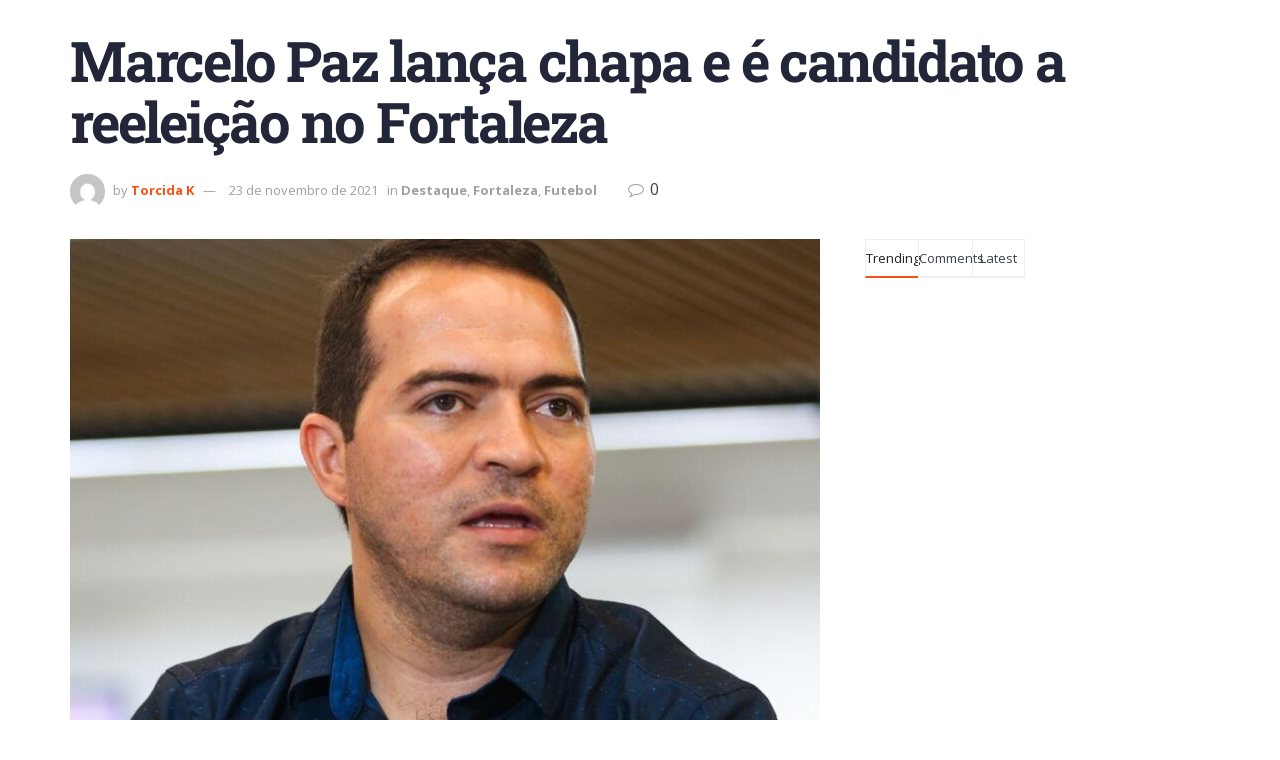

--- FILE ---
content_type: text/css
request_url: https://torcidak.com.br/wp-content/uploads/elementor/css/post-29574.css?ver=1766198353
body_size: 139
content:
.elementor-29574 .elementor-element.elementor-element-423fe71{--display:flex;--flex-direction:row;--container-widget-width:calc( ( 1 - var( --container-widget-flex-grow ) ) * 100% );--container-widget-height:100%;--container-widget-flex-grow:1;--container-widget-align-self:stretch;--flex-wrap-mobile:wrap;--align-items:stretch;--gap:10px 10px;--row-gap:10px;--column-gap:10px;--padding-top:14px;--padding-bottom:14px;--padding-left:14px;--padding-right:14px;}.elementor-29574 .elementor-element.elementor-element-423fe71:not(.elementor-motion-effects-element-type-background), .elementor-29574 .elementor-element.elementor-element-423fe71 > .elementor-motion-effects-container > .elementor-motion-effects-layer{background-color:#000000;}.elementor-29574 .elementor-element.elementor-element-e6d0b46{--display:flex;--justify-content:center;}.elementor-29574 .elementor-element.elementor-element-e5980d6{--display:flex;--flex-direction:row;--container-widget-width:calc( ( 1 - var( --container-widget-flex-grow ) ) * 100% );--container-widget-height:100%;--container-widget-flex-grow:1;--container-widget-align-self:stretch;--flex-wrap-mobile:wrap;--align-items:stretch;--gap:10px 10px;--row-gap:10px;--column-gap:10px;}.elementor-29574 .elementor-element.elementor-element-e5980d6:not(.elementor-motion-effects-element-type-background), .elementor-29574 .elementor-element.elementor-element-e5980d6 > .elementor-motion-effects-container > .elementor-motion-effects-layer{background-color:#FB4F14;}.elementor-29574 .elementor-element.elementor-element-911b8d7{--display:flex;}.elementor-widget-heading .elementor-heading-title{font-family:var( --e-global-typography-primary-font-family ), Sans-serif;font-weight:var( --e-global-typography-primary-font-weight );color:var( --e-global-color-primary );}.elementor-29574 .elementor-element.elementor-element-8f64a1f{text-align:center;}.elementor-29574 .elementor-element.elementor-element-8f64a1f .elementor-heading-title{font-family:"Roboto", Sans-serif;font-weight:500;color:#FFFFFF;}.elementor-theme-builder-content-area{height:400px;}.elementor-location-header:before, .elementor-location-footer:before{content:"";display:table;clear:both;}.elementor-widget .tippy-tooltip .tippy-content{text-align:center;}@media(max-width:767px){.elementor-29574 .elementor-element.elementor-element-e5980d6{--padding-top:0px;--padding-bottom:0px;--padding-left:0px;--padding-right:0px;}}

--- FILE ---
content_type: text/css
request_url: https://torcidak.com.br/wp-content/uploads/elementor/css/post-166.css?ver=1766198353
body_size: 46
content:
.elementor-166 .elementor-element.elementor-element-c0b870c{--display:flex;--flex-direction:row;--container-widget-width:calc( ( 1 - var( --container-widget-flex-grow ) ) * 100% );--container-widget-height:100%;--container-widget-flex-grow:1;--container-widget-align-self:stretch;--flex-wrap-mobile:wrap;--align-items:stretch;--gap:10px 10px;--row-gap:10px;--column-gap:10px;--padding-top:14px;--padding-bottom:14px;--padding-left:14px;--padding-right:14px;}.elementor-166 .elementor-element.elementor-element-c0b870c:not(.elementor-motion-effects-element-type-background), .elementor-166 .elementor-element.elementor-element-c0b870c > .elementor-motion-effects-container > .elementor-motion-effects-layer{background-color:#000000;}.elementor-166 .elementor-element.elementor-element-e869700{--display:flex;--justify-content:center;}.elementor-166 .elementor-element.elementor-element-0f475f0{--display:flex;--flex-direction:row;--container-widget-width:calc( ( 1 - var( --container-widget-flex-grow ) ) * 100% );--container-widget-height:100%;--container-widget-flex-grow:1;--container-widget-align-self:stretch;--flex-wrap-mobile:wrap;--align-items:stretch;--gap:10px 10px;--row-gap:10px;--column-gap:10px;}.elementor-166 .elementor-element.elementor-element-0f475f0:not(.elementor-motion-effects-element-type-background), .elementor-166 .elementor-element.elementor-element-0f475f0 > .elementor-motion-effects-container > .elementor-motion-effects-layer{background-color:#FB4F14;}.elementor-166 .elementor-element.elementor-element-c3843cb{--display:flex;}.elementor-widget-heading .elementor-heading-title{font-family:var( --e-global-typography-primary-font-family ), Sans-serif;font-weight:var( --e-global-typography-primary-font-weight );color:var( --e-global-color-primary );}.elementor-166 .elementor-element.elementor-element-8b45bba{text-align:center;}.elementor-166 .elementor-element.elementor-element-8b45bba .elementor-heading-title{font-family:"Roboto", Sans-serif;font-weight:500;color:#FFFFFF;}.elementor-widget .tippy-tooltip .tippy-content{text-align:center;}